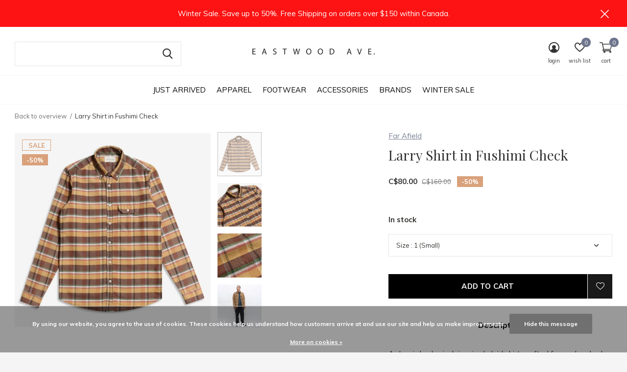

--- FILE ---
content_type: text/html;charset=utf-8
request_url: https://www.eastwoodave.com/copy-of-larry-shirt-in-fuji-check.html
body_size: 10403
content:
<!doctype html>
<html class="new no-usp full-width crashfix" lang="us" dir="ltr">
	<head>
        <meta charset="utf-8"/>
<!-- [START] 'blocks/head.rain' -->
<!--

  (c) 2008-2026 Lightspeed Netherlands B.V.
  http://www.lightspeedhq.com
  Generated: 23-01-2026 @ 04:00:16

-->
<link rel="canonical" href="https://www.eastwoodave.com/copy-of-larry-shirt-in-fuji-check.html"/>
<link rel="alternate" href="https://www.eastwoodave.com/index.rss" type="application/rss+xml" title="New products"/>
<link href="https://cdn.shoplightspeed.com/assets/cookielaw.css?2025-02-20" rel="stylesheet" type="text/css"/>
<meta name="robots" content="noodp,noydir"/>
<meta name="google-site-verification" content="google-site-verification=CNs0t4m9phdppmQY6eBroeZpXu9ki4pE74ptmrd0AZk"/>
<meta property="og:url" content="https://www.eastwoodave.com/copy-of-larry-shirt-in-fuji-check.html?source=facebook"/>
<meta property="og:site_name" content="Eastwood Ave. Menswear"/>
<meta property="og:title" content="Larry Shirt in Fushimi Check"/>
<meta property="og:description" content="A classic lumberjack-inspired plaid shirt, crafted from a brushed and pre-washed, incredibly soft BCI cotton. Featuring a 2″ button down collar, button down f"/>
<meta property="og:image" content="https://cdn.shoplightspeed.com/shops/634109/files/48867231/far-afield-larry-shirt-in-fushimi-check.jpg"/>
<!--[if lt IE 9]>
<script src="https://cdn.shoplightspeed.com/assets/html5shiv.js?2025-02-20"></script>
<![endif]-->
<!-- [END] 'blocks/head.rain' -->
		<meta charset="utf-8">
		<meta http-equiv="x-ua-compatible" content="ie=edge">
		<title>Larry Shirt in Fushimi Check - Eastwood Ave. Menswear</title>
		<meta name="description" content="A classic lumberjack-inspired plaid shirt, crafted from a brushed and pre-washed, incredibly soft BCI cotton. Featuring a 2″ button down collar, button down f">
		<meta name="keywords" content="Far, Afield, Larry, Shirt, in, Fushimi, Check, Eastwood Ave. Eastwood Ave. Menswear, Menswear, Contemporary Clothing, Men&#039;s Clothing, Clothes Store, Casual Clothing, Prince Edward Island Clothing, European Clothing, C.P. Company, Colorful Standard, S">
		<meta name="theme-color" content="#ffffff">
		<meta name="MobileOptimized" content="320">
		<meta name="HandheldFriendly" content="true">
		<meta name="viewport" content="width=device-width,initial-scale=1,maximum-scale=1,viewport-fit=cover,target-densitydpi=device-dpi,shrink-to-fit=no">
		<meta name="author" content="https://www.dmws.nl">
		<link rel="preload" as="style" href="https://cdn.shoplightspeed.com/assets/gui-2-0.css?2025-02-20">
		<link rel="preload" as="style" href="https://cdn.shoplightspeed.com/assets/gui-responsive-2-0.css?2025-02-20">
		<link rel="preload" href="https://fonts.googleapis.com/css?family=Muli:100,300,400,500,600,700,800,900%7CPlayfair%20Display:100,300,400,500,600,700,800,900" as="style">
		<link rel="preload" as="style" href="https://cdn.shoplightspeed.com/shops/634109/themes/10598/assets/fixed.css?2025122513061120210105151216">
    <link rel="preload" as="style" href="https://cdn.shoplightspeed.com/shops/634109/themes/10598/assets/screen.css?2025122513061120210105151216">
		<link rel="preload" as="style" href="https://cdn.shoplightspeed.com/shops/634109/themes/10598/assets/custom.css?2025122513061120210105151216">
		<link rel="preload" as="font" href="https://cdn.shoplightspeed.com/shops/634109/themes/10598/assets/icomoon.woff2?2025122513061120210105151216">
		<link rel="preload" as="script" href="https://cdn.shoplightspeed.com/assets/jquery-1-9-1.js?2025-02-20">
		<link rel="preload" as="script" href="https://cdn.shoplightspeed.com/assets/jquery-ui-1-10-1.js?2025-02-20">
		<link rel="preload" as="script" href="https://cdn.shoplightspeed.com/shops/634109/themes/10598/assets/scripts.js?2025122513061120210105151216">
		<link rel="preload" as="script" href="https://cdn.shoplightspeed.com/shops/634109/themes/10598/assets/custom.js?2025122513061120210105151216">
    <link rel="preload" as="script" href="https://cdn.shoplightspeed.com/assets/gui.js?2025-02-20">
		<link href="https://fonts.googleapis.com/css?family=Muli:100,300,400,500,600,700,800,900%7CPlayfair%20Display:100,300,400,500,600,700,800,900" rel="stylesheet" type="text/css">
		<link rel="stylesheet" media="screen" href="https://cdn.shoplightspeed.com/assets/gui-2-0.css?2025-02-20">
		<link rel="stylesheet" media="screen" href="https://cdn.shoplightspeed.com/assets/gui-responsive-2-0.css?2025-02-20">
    <link rel="stylesheet" media="screen" href="https://cdn.shoplightspeed.com/shops/634109/themes/10598/assets/fixed.css?2025122513061120210105151216">
		<link rel="stylesheet" media="screen" href="https://cdn.shoplightspeed.com/shops/634109/themes/10598/assets/screen.css?2025122513061120210105151216">
		<link rel="stylesheet" media="screen" href="https://cdn.shoplightspeed.com/shops/634109/themes/10598/assets/custom.css?2025122513061120210105151216">
		<link rel="icon" type="image/x-icon" href="https://cdn.shoplightspeed.com/shops/634109/themes/10598/assets/favicon.png?2025122513061120210105151216">
		<link rel="apple-touch-icon" href="https://cdn.shoplightspeed.com/shops/634109/themes/10598/assets/apple-touch-icon.png?2025122513061120210105151216">
		<link rel="mask-icon" href="https://cdn.shoplightspeed.com/shops/634109/themes/10598/assets/safari-pinned-tab.svg?2025122513061120210105151216" color="#000000">
		<link rel="manifest" href="https://cdn.shoplightspeed.com/shops/634109/themes/10598/assets/manifest.json?2025122513061120210105151216">
		<link rel="preconnect" href="https://ajax.googleapis.com">
		<link rel="preconnect" href="//cdn.webshopapp.com/">
		<link rel="preconnect" href="https://fonts.googleapis.com">
		<link rel="preconnect" href="https://fonts.gstatic.com" crossorigin>
		<link rel="dns-prefetch" href="https://ajax.googleapis.com">
		<link rel="dns-prefetch" href="//cdn.webshopapp.com/">	
		<link rel="dns-prefetch" href="https://fonts.googleapis.com">
		<link rel="dns-prefetch" href="https://fonts.gstatic.com" crossorigin>
    <script src="https://cdn.shoplightspeed.com/assets/jquery-1-9-1.js?2025-02-20"></script>
    <script src="https://cdn.shoplightspeed.com/assets/jquery-ui-1-10-1.js?2025-02-20"></script>
		<meta name="msapplication-config" content="https://cdn.shoplightspeed.com/shops/634109/themes/10598/assets/browserconfig.xml?2025122513061120210105151216">
<meta property="og:title" content="Larry Shirt in Fushimi Check">
<meta property="og:type" content="website"> 
<meta property="og:description" content="A classic lumberjack-inspired plaid shirt, crafted from a brushed and pre-washed, incredibly soft BCI cotton. Featuring a 2″ button down collar, button down f">
<meta property="og:site_name" content="Eastwood Ave. Menswear">
<meta property="og:url" content="https://www.eastwoodave.com/">
<meta property="og:image" content="https://cdn.shoplightspeed.com/shops/634109/files/48867231/300x250x2/far-afield-larry-shirt-in-fushimi-check.jpg">
<meta itemprop="price" content="80.00"><meta itemprop="priceCurrency" content="CAD">
<meta name="twitter:title" content="Larry Shirt in Fushimi Check">
<meta name="twitter:description" content="A classic lumberjack-inspired plaid shirt, crafted from a brushed and pre-washed, incredibly soft BCI cotton. Featuring a 2″ button down collar, button down f">
<meta name="twitter:site" content="Eastwood Ave. Menswear">
<meta name="twitter:card" content="https://cdn.shoplightspeed.com/shops/634109/themes/10598/assets/logo.png?2025122513061120210105151216">
<meta name="twitter:image" content="https://cdn.shoplightspeed.com/shops/634109/themes/10598/v/1105717/assets/banner-grid-banner-1-image.jpg?20250908181746">
<script type="application/ld+json">
  [
        {
      "@context": "http://schema.org",
      "@type": "Product", 
      "name": "Far Afield Larry Shirt in Fushimi Check",
      "url": "https://www.eastwoodave.com/copy-of-larry-shirt-in-fuji-check.html",
      "brand": "Far Afield",      "description": "A classic lumberjack-inspired plaid shirt, crafted from a brushed and pre-washed, incredibly soft BCI cotton. Featuring a 2″ button down collar, button down f",      "image": "https://cdn.shoplightspeed.com/shops/634109/files/48867231/300x250x2/far-afield-larry-shirt-in-fushimi-check.jpg",                  "sku": "5056512821232",      "offers": {
        "@type": "Offer",
        "price": "80.00",        "url": "https://www.eastwoodave.com/copy-of-larry-shirt-in-fuji-check.html",
        "priceValidUntil": "2027-01-23",
        "priceCurrency": "CAD",
          "availability": "https://schema.org/InStock",
          "inventoryLevel": "1"
              }
          },
        {
      "@context": "http://schema.org/",
      "@type": "Organization",
      "url": "https://www.eastwoodave.com/",
      "name": "Eastwood Ave. Menswear",
      "legalName": "Eastwood Ave. Menswear",
      "description": "A classic lumberjack-inspired plaid shirt, crafted from a brushed and pre-washed, incredibly soft BCI cotton. Featuring a 2″ button down collar, button down f",
      "logo": "https://cdn.shoplightspeed.com/shops/634109/themes/10598/assets/logo.png?2025122513061120210105151216",
      "image": "https://cdn.shoplightspeed.com/shops/634109/themes/10598/v/1105717/assets/banner-grid-banner-1-image.jpg?20250908181746",
      "contactPoint": {
        "@type": "ContactPoint",
        "contactType": "Customer service",
        "telephone": "(902) 629 1260"
      },
      "address": {
        "@type": "PostalAddress",
        "streetAddress": "58 Queen Street",
        "addressLocality": "",
        "postalCode": "Charlottetown, PEI, C1A 4A6 (902) 629-1260",
        "addressCountry": "US"
      }
    },
    { 
      "@context": "http://schema.org", 
      "@type": "WebSite", 
      "url": "https://www.eastwoodave.com/", 
      "name": "Eastwood Ave. Menswear",
      "description": "A classic lumberjack-inspired plaid shirt, crafted from a brushed and pre-washed, incredibly soft BCI cotton. Featuring a 2″ button down collar, button down f",
      "author": [
        {
          "@type": "Organization",
          "url": "https://www.dmws.nl/",
          "name": "DMWS B.V.",
          "address": {
            "@type": "PostalAddress",
            "streetAddress": "Klokgebouw 195 (Strijp-S)",
            "addressLocality": "Eindhoven",
            "addressRegion": "NB",
            "postalCode": "5617 AB",
            "addressCountry": "NL"
          }
        }
      ]
    }
  ]
</script>
<ul class="hidden-data hidden"><li>634109</li><li>10598</li><li>nee</li><li>us</li><li>live</li><li>info//eastwoodave/com</li><li>https://www.eastwoodave.com/</li></ul>	</head>
	<body>
  	    <div id="root"><header id="top" class=" static"><p id="logo" class="text-center"><a href="https://www.eastwoodave.com/" accesskey="h"><img src="https://cdn.shoplightspeed.com/shops/634109/themes/10598/assets/logo.png?2025122513061120210105151216" alt="Eastwood Ave. Menswear"></a></p><nav id="skip"><ul><li><a href="#nav" accesskey="n">Ga naar navigatie (n)</a></li><li><a href="#content" accesskey="c">Ga naar inhoud (c)</a></li><li><a href="#footer" accesskey="f">Ga naar footer (f)</a></li></ul></nav><nav id="nav" aria-label="Choose a category"  class="align-center"><ul><li class="menu-uppercase"><a  href="https://www.eastwoodave.com/just-arrived/">Just Arrived</a></li><li class="menu-uppercase"><a  href="https://www.eastwoodave.com/apparel/">Apparel</a><ul><li><a href="https://www.eastwoodave.com/apparel/tops/">Tops</a><ul><li><a href="https://www.eastwoodave.com/apparel/tops/shirts/">Shirts</a></li><li><a href="https://www.eastwoodave.com/apparel/tops/polo-shirts/">Polo Shirts</a></li><li><a href="https://www.eastwoodave.com/apparel/tops/sweatshirts/">Sweatshirts</a></li><li><a href="https://www.eastwoodave.com/apparel/tops/knitwear-3210812/">Knitwear</a></li><li><a href="https://www.eastwoodave.com/apparel/tops/hoodies/">Hoodies</a></li><li><a href="https://www.eastwoodave.com/apparel/tops/jackets/">Jackets</a></li><li><a href="https://www.eastwoodave.com/apparel/tops/fleeces/">Fleeces</a></li><li><a href="https://www.eastwoodave.com/apparel/tops/t-shirts/">T-Shirts</a></li><li><a href="https://www.eastwoodave.com/apparel/tops/vest-gilets/">Vest/Gilets</a></li></ul></li><li><a href="https://www.eastwoodave.com/apparel/bottoms/">Bottoms</a><ul><li><a href="https://www.eastwoodave.com/apparel/bottoms/shorts/">Shorts</a></li><li><a href="https://www.eastwoodave.com/apparel/bottoms/pants/">Pants</a></li><li><a href="https://www.eastwoodave.com/apparel/bottoms/denim/">Denim</a></li></ul></li></ul></li><li class="menu-uppercase"><a  href="https://www.eastwoodave.com/footwear/">Footwear</a><ul><li><a href="https://www.eastwoodave.com/footwear/boots/">Boots</a></li><li><a href="https://www.eastwoodave.com/footwear/shoes/">Shoes</a></li><li><a href="https://www.eastwoodave.com/footwear/sneakers/">Sneakers</a></li></ul></li><li class="menu-uppercase"><a  href="https://www.eastwoodave.com/accessories/">Accessories</a><ul><li><a href="https://www.eastwoodave.com/accessories/apothecary/">Apothecary</a></li><li><a href="https://www.eastwoodave.com/accessories/bags/">Bags</a></li><li><a href="https://www.eastwoodave.com/accessories/gloves/">Gloves</a></li><li><a href="https://www.eastwoodave.com/accessories/hair-care/">Hair Care</a></li><li><a href="https://www.eastwoodave.com/accessories/headwear/">Headwear</a></li><li><a href="https://www.eastwoodave.com/accessories/laptop-sleeves/">Laptop Sleeves</a></li><li><a href="https://www.eastwoodave.com/accessories/skin-care/">Skin Care</a></li><li><a href="https://www.eastwoodave.com/accessories/socks/">Socks</a></li><li><a href="https://www.eastwoodave.com/accessories/scarfs/">Scarfs</a></li></ul></li><li class="menu-uppercase"><a  href="https://www.eastwoodave.com/brands/">Brands</a><ul><li><a href="https://www.eastwoodave.com/brands/anonymous-ism/">Anonymous Ism</a></li><li><a href="https://www.eastwoodave.com/brands/armor-lux/">Armor-Lux</a></li><li><a href="https://www.eastwoodave.com/brands/bather/">Bather</a></li><li><a href="https://www.eastwoodave.com/brands/clarks-originals/">Clarks Originals</a></li><li><a href="https://www.eastwoodave.com/brands/colorful-standard/">Colorful Standard</a></li><li><a href="https://www.eastwoodave.com/brands/far-afield/">Far Afield</a></li><li><a href="https://www.eastwoodave.com/brands/foret/">Forét</a></li><li><a href="https://www.eastwoodave.com/brands/fred-perry/">Fred Perry</a></li><li><a href="https://www.eastwoodave.com/brands/gramicci/">Gramicci</a></li><li><a href="https://www.eastwoodave.com/brands/harley-of-scotland/">Harley of Scotland</a></li><li class="strong"><a href="https://www.eastwoodave.com/brands/">View all Brands</a></li></ul></li><li class="menu-uppercase"><a  href="https://www.eastwoodave.com/winter-sale/">Winter Sale</a></li></ul><ul><li class="search"><a href="./"><i class="icon-zoom2"></i><span>search</span></a></li><li class="login"><a href=""><i class="icon-user-circle"></i><span>login</span></a></li><li class="fav"><a class="open-login"><i class="icon-heart-strong"></i><span>wish list</span><span class="no items" data-wishlist-items>0</span></a></li><li class="cart"><a href="https://www.eastwoodave.com/cart/"><i class="icon-cart2"></i><span>cart</span><span class="no">0</span></a></li></ul></nav><p class="announcement">
      Winter Sale. Save up to 50%. Free Shipping on orders over $150 within Canada.  
      <a class="close" href="./"></a></p><script>
          const getCookieValue = (name) => (
            document.cookie.match('(^|;)\\s*' + name + '\\s*=\\s*([^;]+)')?.pop() || ''
          )
          if (getCookieValue('has-bar') === 'no') {
            document.documentElement.classList.remove('has-bar');
            document.documentElement.classList.add('closed-bar');
          } else {
            document.documentElement.classList.remove('closed-bar');
            document.documentElement.classList.add('has-bar');
          }
      </script><form action="https://www.eastwoodave.com/search/" method="get" id="formSearch" data-search-type="desktop"><p><label for="q">Search...</label><input id="q" name="q" type="search" value="" autocomplete="off" required data-input="desktop"><button type="submit">Search</button></p><div class="search-autocomplete" data-search-type="desktop"><ul class="list-cart small m20"></ul><h2>Suggestions</h2><ul class="list-box"><li><a href="https://www.eastwoodave.com/tags/polo-shirt/">Polo Shirt</a></li></ul></div></form><div class="module-product-bar"><figure><img src="https://dummyimage.com/45x45/fff.png/fff" data-src="https://cdn.shoplightspeed.com/shops/634109/files/48867231/90x90x2/larry-shirt-in-fushimi-check.jpg" alt="Larry Shirt in Fushimi Check" width="45" height="45"></figure><h3>Far Afield Larry Shirt in Fushimi Check</h3><p class="price">
      C$80.00
      <span>C$160.00</span></p><p class="link-btn"><a href="https://www.eastwoodave.com/cart/add/87373002/">Add to cart</a></p></div></header><main id="content"><nav class="nav-breadcrumbs desktop-only"><ul><li><a href="https://www.eastwoodave.com/">Back to overview</a></li><li>Larry Shirt in Fushimi Check</li></ul></nav><article class="module-product"><ul class="list-slider"><li ><a data-fancybox-group="gallery" href="https://cdn.shoplightspeed.com/shops/634109/files/48867231/image.jpg"><img src="https://cdn.shoplightspeed.com/shops/634109/files/48867231/660x660x2/far-afield-larry-shirt-in-fushimi-check.jpg" alt="Larry Shirt in Fushimi Check" width="660" height="660"></a><ul class="label"><li class="overlay-c">Sale</li><li class="overlay-c fill">-50%</li></ul></li><li ><a data-fancybox-group="gallery" href="https://cdn.shoplightspeed.com/shops/634109/files/48867232/image.jpg"><img src="https://cdn.shoplightspeed.com/shops/634109/files/48867232/660x660x2/far-afield-larry-shirt-in-fushimi-check.jpg" alt="Larry Shirt in Fushimi Check" width="660" height="660"></a></li><li ><a data-fancybox-group="gallery" href="https://cdn.shoplightspeed.com/shops/634109/files/48867236/image.jpg"><img src="https://cdn.shoplightspeed.com/shops/634109/files/48867236/660x660x2/far-afield-larry-shirt-in-fushimi-check.jpg" alt="Larry Shirt in Fushimi Check" width="660" height="660"></a></li><li ><a data-fancybox-group="gallery" href="https://cdn.shoplightspeed.com/shops/634109/files/48867233/image.jpg"><img src="https://cdn.shoplightspeed.com/shops/634109/files/48867233/660x660x2/far-afield-larry-shirt-in-fushimi-check.jpg" alt="Larry Shirt in Fushimi Check" width="660" height="660"></a></li></ul><div><header><p><a href="https://www.eastwoodave.com/brands/far-afield/">Far Afield</a></p><h1>Larry Shirt in Fushimi Check</h1></header><form action="https://www.eastwoodave.com/cart/add/87373002/" id="product_configure_form" method="post" class="form-product" data-url="https://www.eastwoodave.com/cart/add/87373002/"><div class="fieldset"><p class="price">
          C$80.00
          <span class="old">C$160.00</span><span class="label">-50%</span></p><ul class="list-plain"></ul><p><span class="strong">
                        In stock                                  </span></p><p><label for="custom-variant-selection" class="hidden">Make a choice</label><select id="custom-variant-selection" name="fpm" data-link="Show size chart" data-href="./" onchange="location = this.value;"><option value="https://www.eastwoodave.com/copy-of-larry-shirt-in-fuji-check.html?id=87373002" selected >Size : 1 (Small)</option><option value="https://www.eastwoodave.com/copy-of-larry-shirt-in-fuji-check.html?id=87373003"  disabled>Size : 2 (Medium)</option><option value="https://www.eastwoodave.com/copy-of-larry-shirt-in-fuji-check.html?id=87373004"  disabled>Size : 3 (Large)</option><option value="https://www.eastwoodave.com/copy-of-larry-shirt-in-fuji-check.html?id=87373005"  disabled>Size : 4 (X Large)</option></select></p><input type="hidden" name="bundle_id" id="product_configure_bundle_id" value=""><div class="product-configure"><div class="product-configure-options" aria-label="Select an option of the product. This will reload the page to show the new option." role="region"><div class="product-configure-options-option"><label for="product_configure_option_size">Size: <em aria-hidden="true">*</em></label><select name="matrix[size]" id="product_configure_option_size" onchange="document.getElementById('product_configure_form').action = 'https://www.eastwoodave.com/product/matrix/53093225/'; document.getElementById('product_configure_form').submit();" aria-required="true"><option value="1+%28Small%29" selected="selected">1 (Small)</option><option value="2+%28Medium%29">2 (Medium)</option><option value="3+%28Large%29">3 (Large)</option><option value="4+%28X+Large%29">4 (X Large)</option></select><div class="product-configure-clear"></div></div></div><input type="hidden" name="matrix_non_exists" value=""></div></div><p class="submit m15"><button class="add-to-cart-button" type="submit">Add to cart</button><a href="javascript:;" class="open-login"><i class="icon-heart-outline"></i><span>Login for wishlist</span></a></p><div class="tabs-a m55"><nav><ul><li><a href="./">Description</a></li></ul></nav><div><div><p>A classic lumberjack-inspired plaid shirt, crafted from a brushed and pre-washed, incredibly soft BCI cotton. Featuring a 2″ button down collar, button down flap pocket, locker loop on reverse, curved hem, and mother of pearl buttons.</p></div></div></div></form></div></article><div class="cols-d m70 product-content"><article><h5 class="s28 m10">Product description</h5><ul><li>100% Yarn Dyed Brushed BCI Cotton</li><li>Regular fit, true to size</li><li>Button down collar</li><li>Seven button placket</li><li>Buttoned, pattern-matched chest pocket</li><li>Locker loop on reverse</li><li>Curved hem</li><li>Mother of pearl buttons</li><li>Made in Sri Lanka</li></ul><table><tbody><tr><td width="89"><p>Size</p></td><td width="89"><p>UK/US</p></td><td width="89"><p>EU</p></td><td width="89"><p>Chest (In)</p></td><td width="89"><p>Chest (cm)</p></td></tr><tr><td width="89"><p>1 (Small)</p></td><td width="89"><p>36</p></td><td width="89"><p>46</p></td><td width="89"><p>36-38</p></td><td width="89"><p>90-96</p></td></tr><tr><td width="89"><p>2 (Medium)</p></td><td width="89"><p>38</p></td><td width="89"><p>48</p></td><td width="89"><p>39-40</p></td><td width="89"><p>97-103</p></td></tr><tr><td width="89"><p>3 (Large)</p></td><td width="89"><p>40</p></td><td width="89"><p>50</p></td><td width="89"><p>41-43</p></td><td width="89"><p>104-109</p></td></tr><tr><td width="89"><p>4 (X Large)</p></td><td width="89"><p>42</p></td><td width="89"><p>52</p></td><td width="89"><p>44-45</p></td><td width="89"><p>110-115</p></td></tr></tbody></table></article></div><article><header class="heading-mobile text-left"><h5 class="s28 m10">Recent articles</h5></header><ul class="list-collection compact"><li class="single no-ajax text-left"><div class="img"><figure><img src="https://cdn.shoplightspeed.com/shops/634109/files/48867231/660x660x2/larry-shirt-in-fushimi-check.jpg" alt="Larry Shirt in Fushimi Check" width="310" height="430"></figure><form class="desktop-only" action="https://www.eastwoodave.com/copy-of-larry-shirt-in-fuji-check.html" method="post"><p><button class="w100" type="submit">View product</button></p></form></div><p>Far Afield</p><h2><a href="https://www.eastwoodave.com/copy-of-larry-shirt-in-fuji-check.html">Larry Shirt in Fushimi Check</a></h2><p class="price">C$80.00<span>C$160.00</span></p></li></ul></article></main><aside id="cart"><h5>Cart</h5><p>
    You have no items in your shopping cart...
  </p><p class="submit"><span class="strong"><span>Total incl. tax</span> C$0.00</span><a href="https://www.eastwoodave.com/cart/">Checkout</a></p></aside><form action="https://www.eastwoodave.com/account/loginPost/" method="post" id="login"><h5>Login</h5><p><label for="lc">Email address</label><input type="email" id="lc" name="email" autocomplete='email' placeholder="Email address" required></p><p><label for="ld">Password</label><input type="password" id="ld" name="password" autocomplete='current-password' placeholder="Password" required><a href="https://www.eastwoodave.com/account/password/">Forgot your password?</a></p><p><button class="side-login-button" type="submit">Login</button></p><footer><ul class="list-checks"><li>All your orders and returns in one place</li><li>The ordering process is even faster</li><li>Your shopping cart stored, always and everywhere</li></ul><p class="link-btn"><a class="" href="https://www.eastwoodave.com/account/register/">Create an account</a></p></footer><input type="hidden" name="key" value="261e4ebe8606c2498af632c2513fea92" /><input type="hidden" name="type" value="login" /></form><p id="compare-btn" ><a class="open-compare"><i class="icon-compare"></i><span>compare</span><span class="compare-items" data-compare-items>0</span></a></p><aside id="compare"><h5>Compare products</h5><ul class="list-cart compare-products"></ul><p class="submit"><span>You can compare a maximum of 5 products</span><a href="https://www.eastwoodave.com/compare/">Start comparison</a></p></aside><footer id="footer"><nav><div><h3>Customer service</h3><ul><li><a href="https://www.eastwoodave.com/service/about/">Our Story</a></li><li><a href="https://www.eastwoodave.com/service/general-terms-conditions/">General Terms and Conditions</a></li><li><a href="https://www.eastwoodave.com/service/privacy-policy/">Privacy Policy</a></li><li><a href="https://www.eastwoodave.com/service/shipping-returns/">Shipping &amp; returns</a></li><li><a href="https://www.eastwoodave.com/service/">FAQ</a></li><li><a href="https://www.eastwoodave.com/service/contact-us/">Contact Us</a></li></ul></div><div><h3>My account</h3><ul><li><a href="https://www.eastwoodave.com/account/" title="Register">Register</a></li><li><a href="https://www.eastwoodave.com/account/orders/" title="My orders">My orders</a></li><li><a href="https://www.eastwoodave.com/account/wishlist/" title="My wishlist">My wishlist</a></li></ul></div><div><h3>Categories</h3><ul><li><a href="https://www.eastwoodave.com/just-arrived/">Just Arrived</a></li><li><a href="https://www.eastwoodave.com/apparel/">Apparel</a></li><li><a href="https://www.eastwoodave.com/footwear/">Footwear</a></li><li><a href="https://www.eastwoodave.com/accessories/">Accessories</a></li><li><a href="https://www.eastwoodave.com/brands/">Brands</a></li><li><a href="https://www.eastwoodave.com/winter-sale/">Winter Sale</a></li></ul></div><div><h3>About us</h3><ul class="contact-footer m10"><li><span class="strong">Eastwood Ave. Menswear</span></li><li>58 Queen Street</li><li>Charlottetown, PEI, C1A 4A6 (902) 629-1260</li><li></li></ul><ul class="contact-footer m10"></ul></div><div class="double"><ul class="link-btn"><li><a href="tel:(902) 629 1260" class="a">Call us</a></li><li><a href="/cdn-cgi/l/email-protection#1b72757d745b7e7a686f6c74747f7a6d7e35787476" class="a">Email us</a></li></ul><ul class="list-social"><li><a rel="external" href="https://www.facebook.com/eastwoodavemenswear/"><i class="icon-facebook"></i><span>Facebook</span></a></li><li><a rel="external" href="https://www.instagram.com/eastwood.ave/"><i class="icon-instagram"></i><span>Instagram</span></a></li></ul></div><figure><img data-src="https://cdn.shoplightspeed.com/shops/634109/themes/10598/v/17239/assets/logo-upload-footer.png?20200506153011" alt="Eastwood Ave. Menswear" width="180" height="40"></figure></nav><ul class="list-payments dmws-payments"><li><img data-src="https://cdn.shoplightspeed.com/shops/634109/themes/10598/assets/z-creditcard.png?2025122513061120210105151216" alt="creditcard" width="45" height="21"></li></ul><p class="copyright dmws-copyright">© Copyright <span class="date">2019</span> - Theme By <a href="https://dmws.nl/themes/" target="_blank" rel="noopener">DMWS</a> x <a href="https://plus.dmws.nl/" title="Upgrade your theme with Plus+ for Lightspeed" target="_blank" rel="noopener">Plus+</a></p></footer><script data-cfasync="false" src="/cdn-cgi/scripts/5c5dd728/cloudflare-static/email-decode.min.js"></script><script>
  var mobilemenuOpenSubsOnly = '';
       var instaUser = false;
   var test = 'test';
  var ajaxTranslations = {"Add to cart":"Add to cart","Wishlist":"Wish List","Add to wishlist":"Add to wishlist","Compare":"Compare","Add to compare":"Add to compare","Brands":"Brands","Discount":"Discount","Delete":"Delete","Total excl. VAT":"Total excl. tax","Shipping costs":"Shipping costs","Total incl. VAT":"Total incl. tax","Read more":"Read more","Read less":"Read less","No products found":"No products found","View all results":"View all results","":""};
  var categories_shop = {"1988059":{"id":1988059,"parent":0,"path":["1988059"],"depth":1,"image":0,"type":"category","url":"just-arrived","title":"Just Arrived","description":"","count":327},"1897733":{"id":1897733,"parent":0,"path":["1897733"],"depth":1,"image":0,"type":"category","url":"apparel","title":"Apparel","description":"","count":2380,"subs":{"2073974":{"id":2073974,"parent":1897733,"path":["2073974","1897733"],"depth":2,"image":0,"type":"category","url":"apparel\/tops","title":"Tops","description":"","count":1956,"subs":{"2073875":{"id":2073875,"parent":2073974,"path":["2073875","2073974","1897733"],"depth":3,"image":0,"type":"category","url":"apparel\/tops\/shirts","title":"Shirts","description":"","count":411},"2073876":{"id":2073876,"parent":2073974,"path":["2073876","2073974","1897733"],"depth":3,"image":0,"type":"category","url":"apparel\/tops\/polo-shirts","title":"Polo Shirts","description":"","count":210},"1899244":{"id":1899244,"parent":2073974,"path":["1899244","2073974","1897733"],"depth":3,"image":0,"type":"category","url":"apparel\/tops\/sweatshirts","title":"Sweatshirts","description":"","count":192},"3210812":{"id":3210812,"parent":2073974,"path":["3210812","2073974","1897733"],"depth":3,"image":0,"type":"category","url":"apparel\/tops\/knitwear-3210812","title":"Knitwear","description":"","count":236},"1903729":{"id":1903729,"parent":2073974,"path":["1903729","2073974","1897733"],"depth":3,"image":0,"type":"category","url":"apparel\/tops\/hoodies","title":"Hoodies","description":"","count":45},"1899246":{"id":1899246,"parent":2073974,"path":["1899246","2073974","1897733"],"depth":3,"image":0,"type":"category","url":"apparel\/tops\/jackets","title":"Jackets","description":"","count":235},"2517860":{"id":2517860,"parent":2073974,"path":["2517860","2073974","1897733"],"depth":3,"image":0,"type":"category","url":"apparel\/tops\/fleeces","title":"Fleeces","description":"","count":54},"2073877":{"id":2073877,"parent":2073974,"path":["2073877","2073974","1897733"],"depth":3,"image":0,"type":"category","url":"apparel\/tops\/t-shirts","title":"T-Shirts","description":"","count":437},"3279262":{"id":3279262,"parent":2073974,"path":["3279262","2073974","1897733"],"depth":3,"image":0,"type":"category","url":"apparel\/tops\/vest-gilets","title":"Vest\/Gilets","description":"","count":35}}},"2073975":{"id":2073975,"parent":1897733,"path":["2073975","1897733"],"depth":2,"image":0,"type":"category","url":"apparel\/bottoms","title":"Bottoms","description":"","count":396,"subs":{"1899245":{"id":1899245,"parent":2073975,"path":["1899245","2073975","1897733"],"depth":3,"image":0,"type":"category","url":"apparel\/bottoms\/shorts","title":"Shorts","description":"","count":141},"1899248":{"id":1899248,"parent":2073975,"path":["1899248","2073975","1897733"],"depth":3,"image":0,"type":"category","url":"apparel\/bottoms\/pants","title":"Pants","description":"","count":206},"1899247":{"id":1899247,"parent":2073975,"path":["1899247","2073975","1897733"],"depth":3,"image":0,"type":"category","url":"apparel\/bottoms\/denim","title":"Denim","description":"","count":74}}}}},"1899256":{"id":1899256,"parent":0,"path":["1899256"],"depth":1,"image":0,"type":"category","url":"footwear","title":"Footwear","description":"","count":169,"subs":{"3751713":{"id":3751713,"parent":1899256,"path":["3751713","1899256"],"depth":2,"image":0,"type":"category","url":"footwear\/boots","title":"Boots","description":"","count":28},"3506512":{"id":3506512,"parent":1899256,"path":["3506512","1899256"],"depth":2,"image":0,"type":"category","url":"footwear\/shoes","title":"Shoes","description":"","count":30},"1899258":{"id":1899258,"parent":1899256,"path":["1899258","1899256"],"depth":2,"image":0,"type":"category","url":"footwear\/sneakers","title":"Sneakers","description":"","count":106}}},"1899257":{"id":1899257,"parent":0,"path":["1899257"],"depth":1,"image":0,"type":"category","url":"accessories","title":"Accessories","description":"","count":305,"subs":{"4002882":{"id":4002882,"parent":1899257,"path":["4002882","1899257"],"depth":2,"image":0,"type":"category","url":"accessories\/apothecary","title":"Apothecary","description":"","count":6},"2469006":{"id":2469006,"parent":1899257,"path":["2469006","1899257"],"depth":2,"image":0,"type":"category","url":"accessories\/bags","title":"Bags","description":"","count":12},"2432502":{"id":2432502,"parent":1899257,"path":["2432502","1899257"],"depth":2,"image":0,"type":"category","url":"accessories\/gloves","title":"Gloves","description":"","count":21},"1908140":{"id":1908140,"parent":1899257,"path":["1908140","1899257"],"depth":2,"image":0,"type":"category","url":"accessories\/hair-care","title":"Hair Care","description":"","count":4},"2365977":{"id":2365977,"parent":1899257,"path":["2365977","1899257"],"depth":2,"image":0,"type":"category","url":"accessories\/headwear","title":"Headwear","description":"","count":82},"2469005":{"id":2469005,"parent":1899257,"path":["2469005","1899257"],"depth":2,"image":0,"type":"category","url":"accessories\/laptop-sleeves","title":"Laptop Sleeves","description":"","count":9},"1908139":{"id":1908139,"parent":1899257,"path":["1908139","1899257"],"depth":2,"image":0,"type":"category","url":"accessories\/skin-care","title":"Skin Care","description":"","count":10},"1904125":{"id":1904125,"parent":1899257,"path":["1904125","1899257"],"depth":2,"image":0,"type":"category","url":"accessories\/socks","title":"Socks","description":"","count":126},"3228273":{"id":3228273,"parent":1899257,"path":["3228273","1899257"],"depth":2,"image":0,"type":"category","url":"accessories\/scarfs","title":"Scarfs","description":"","count":16}}},"1990847":{"id":1990847,"parent":0,"path":["1990847"],"depth":1,"image":0,"type":"text","url":"brands","title":"Brands","description":"","count":78,"subs":{"3865873":{"id":3865873,"parent":1990847,"path":["3865873","1990847"],"depth":2,"image":0,"type":"category","url":"brands\/anonymous-ism","title":"Anonymous Ism","description":"","count":0},"2077682":{"id":2077682,"parent":1990847,"path":["2077682","1990847"],"depth":2,"image":0,"type":"category","url":"brands\/armor-lux","title":"Armor-Lux","description":"","count":0},"4773512":{"id":4773512,"parent":1990847,"path":["4773512","1990847"],"depth":2,"image":0,"type":"category","url":"brands\/bather","title":"Bather","description":"","count":0},"4744163":{"id":4744163,"parent":1990847,"path":["4744163","1990847"],"depth":2,"image":0,"type":"category","url":"brands\/clarks-originals","title":"Clarks Originals","description":"","count":0},"2077695":{"id":2077695,"parent":1990847,"path":["2077695","1990847"],"depth":2,"image":0,"type":"category","url":"brands\/colorful-standard","title":"Colorful Standard","description":"We love colors and we love simplicity.\r\n\r\nThere is nothing better than a perfect-fitting T-shirt or Hoodie, long lasting, and developed from the highest quality organic cotton.\r\n\r\nWe also don\u2019t care much for seasons or trends. We are more into timeless cl","count":0},"2332252":{"id":2332252,"parent":1990847,"path":["2332252","1990847"],"depth":2,"image":0,"type":"category","url":"brands\/far-afield","title":"Far Afield","description":"","count":0},"4093782":{"id":4093782,"parent":1990847,"path":["4093782","1990847"],"depth":2,"image":0,"type":"category","url":"brands\/foret","title":"Fore\u0301t","description":"","count":0},"2077683":{"id":2077683,"parent":1990847,"path":["2077683","1990847"],"depth":2,"image":0,"type":"category","url":"brands\/fred-perry","title":"Fred Perry","description":"","count":0},"2077702":{"id":2077702,"parent":1990847,"path":["2077702","1990847"],"depth":2,"image":0,"type":"category","url":"brands\/gramicci","title":"Gramicci","description":"","count":22},"3206352":{"id":3206352,"parent":1990847,"path":["3206352","1990847"],"depth":2,"image":0,"type":"category","url":"brands\/harley-of-scotland","title":"Harley of Scotland","description":"","count":0},"2512469":{"id":2512469,"parent":1990847,"path":["2512469","1990847"],"depth":2,"image":0,"type":"category","url":"brands\/karhu","title":"Karhu","description":"","count":0},"4620821":{"id":4620821,"parent":1990847,"path":["4620821","1990847"],"depth":2,"image":0,"type":"category","url":"brands\/kestin","title":"Kestin","description":"","count":0},"3504078":{"id":3504078,"parent":1990847,"path":["3504078","1990847"],"depth":2,"image":0,"type":"category","url":"brands\/kleman","title":"Kleman","description":"","count":0},"4003037":{"id":4003037,"parent":1990847,"path":["4003037","1990847"],"depth":2,"image":0,"type":"category","url":"brands\/laboratory-perfumes","title":"Laboratory Perfumes","description":"","count":0},"4106465":{"id":4106465,"parent":1990847,"path":["4106465","1990847"],"depth":2,"image":0,"type":"category","url":"brands\/la-paz","title":"LA PAZ","description":"","count":0},"4451371":{"id":4451371,"parent":1990847,"path":["4451371","1990847"],"depth":2,"image":0,"type":"category","url":"brands\/les-deux","title":"Les Deux","description":"","count":0},"4605227":{"id":4605227,"parent":1990847,"path":["4605227","1990847"],"depth":2,"image":0,"type":"category","url":"brands\/naked-famous","title":"Naked & Famous","description":"","count":0},"2077684":{"id":2077684,"parent":1990847,"path":["2077684","1990847"],"depth":2,"image":0,"type":"category","url":"brands\/novesta","title":"Novesta","description":"","count":0},"4127084":{"id":4127084,"parent":1990847,"path":["4127084","1990847"],"depth":2,"image":0,"type":"category","url":"brands\/nudie-jeans","title":"Nudie Jeans","description":"","count":0},"4499354":{"id":4499354,"parent":1990847,"path":["4499354","1990847"],"depth":2,"image":0,"type":"category","url":"brands\/oas","title":"OAS","description":"","count":0},"3915968":{"id":3915968,"parent":1990847,"path":["3915968","1990847"],"depth":2,"image":0,"type":"category","url":"brands\/peregrine","title":"Peregrine","description":"","count":0},"4282329":{"id":4282329,"parent":1990847,"path":["4282329","1990847"],"depth":2,"image":0,"type":"category","url":"brands\/portuguese-flannel","title":"Portuguese Flannel","description":"","count":0},"4607920":{"id":4607920,"parent":1990847,"path":["4607920","1990847"],"depth":2,"image":0,"type":"category","url":"brands\/service-works","title":"Service Works","description":"","count":0},"3279562":{"id":3279562,"parent":1990847,"path":["3279562","1990847"],"depth":2,"image":0,"type":"category","url":"brands\/taion","title":"Taion","description":"","count":0},"3228326":{"id":3228326,"parent":1990847,"path":["3228326","1990847"],"depth":2,"image":0,"type":"category","url":"brands\/universal-works","title":"Universal Works","description":"","count":0},"4451370":{"id":4451370,"parent":1990847,"path":["4451370","1990847"],"depth":2,"image":0,"type":"category","url":"brands\/wax-london","title":"WAX London","description":"","count":0},"4152520":{"id":4152520,"parent":1990847,"path":["4152520","1990847"],"depth":2,"image":0,"type":"category","url":"brands\/ymc","title":"YMC","description":"","count":0}}},"2297332":{"id":2297332,"parent":0,"path":["2297332"],"depth":1,"image":0,"type":"category","url":"winter-sale","title":"Winter Sale","description":"","count":261}};
	var basicUrl = 'https://www.eastwoodave.com/';
  var readMore = 'Read more';
  var searchUrl = 'https://www.eastwoodave.com/search/';
  var scriptsUrl = 'https://cdn.shoplightspeed.com/shops/634109/themes/10598/assets/async-scripts.js?2025122513061120210105151216';
  var customUrl = 'https://cdn.shoplightspeed.com/shops/634109/themes/10598/assets/async-custom.js?2025122513061120210105151216';
  var popupUrl = 'https://cdn.shoplightspeed.com/shops/634109/themes/10598/assets/popup.js?2025122513061120210105151216';
  var fancyCss = 'https://cdn.shoplightspeed.com/shops/634109/themes/10598/assets/fancybox.css?2025122513061120210105151216';
  var fancyJs = 'https://cdn.shoplightspeed.com/shops/634109/themes/10598/assets/fancybox.js?2025122513061120210105151216';
  var checkoutLink = 'https://www.eastwoodave.com/checkout/';
  var exclVat = 'Excl. tax';
  var compareUrl = 'https://www.eastwoodave.com/compare/?format=json';
  var wishlistUrl = 'https://www.eastwoodave.com/account/wishlist/?format=json';
  var shopSsl = true;
  var loggedIn = 0;
  var shopId = 634109;
  var priceStatus = 'enabled';
	var shopCurrency = 'C$';
  var imageRatio = '660x660';
  var imageFill = '2';
	var freeShippingFrom = '17';
	var showFrom = '09';
	var template = 'pages/product.rain';
  var by = 'By';
	var chooseV = 'Make a choice';
	var blogUrl = 'https://www.eastwoodave.com/blogs/';
  var heroSpeed = '5000';
  var view = 'View';
  var pointsTranslation = 'points';
  var applyTranslation = 'Apply';
                                                                      
  var showDays = [
                                ]
  
  var validFor = 'Valid for';
  var noRewards = 'No rewards available for this order.';

  var showSecondImage = '1';
  var newsLetterSeconds = '3';
   
   window.LS_theme = {
    "name":"Access",
    "developer":"DMWS",
    "docs":"https://www.dmwsthemes.com/en/theme-access/",
  }
</script><style>
  #root .product-configure-variants {display:none;}    #root .product-configure-options {display:none;}</style></div><script defer src="https://cdn.shoplightspeed.com/shops/634109/themes/10598/assets/scripts.js?2025122513061120210105151216"></script><script defer src="https://cdn.shoplightspeed.com/shops/634109/themes/10598/assets/custom.js?2025122513061120210105151216"></script><script>let $ = jQuery</script><script src="https://cdn.shoplightspeed.com/assets/gui.js?2025-02-20"></script><script src="https://cdn.shoplightspeed.com/assets/gui-responsive-2-0.js?2025-02-20"></script><!-- [START] 'blocks/body.rain' --><script>
(function () {
  var s = document.createElement('script');
  s.type = 'text/javascript';
  s.async = true;
  s.src = 'https://www.eastwoodave.com/services/stats/pageview.js?product=53093225&hash=c4f1';
  ( document.getElementsByTagName('head')[0] || document.getElementsByTagName('body')[0] ).appendChild(s);
})();
</script><script>
    !function(f,b,e,v,n,t,s)
    {if(f.fbq)return;n=f.fbq=function(){n.callMethod?
        n.callMethod.apply(n,arguments):n.queue.push(arguments)};
        if(!f._fbq)f._fbq=n;n.push=n;n.loaded=!0;n.version='2.0';
        n.queue=[];t=b.createElement(e);t.async=!0;
        t.src=v;s=b.getElementsByTagName(e)[0];
        s.parentNode.insertBefore(t,s)}(window, document,'script',
        'https://connect.facebook.net/en_US/fbevents.js');
    $(document).ready(function (){
        fbq('init', '1081711055618437');
                fbq('track', 'ViewContent', {"content_ids":["87373002"],"content_name":"Far Afield Larry Shirt in Fushimi Check","currency":"CAD","value":"80.00","content_type":"product","source":false});
                fbq('track', 'PageView', []);
            });
</script><noscript><img height="1" width="1" style="display:none" src="https://www.facebook.com/tr?id=1081711055618437&ev=PageView&noscript=1"
    /></noscript><div class="wsa-cookielaw">
      By using our website, you agree to the use of cookies. These cookies help us understand how customers arrive at and use our site and help us make improvements.
    <a href="https://www.eastwoodave.com/cookielaw/optIn/" class="wsa-cookielaw-button wsa-cookielaw-button-green" rel="nofollow" title="Hide this message">Hide this message</a><a href="https://www.eastwoodave.com/service/privacy-policy/" class="wsa-cookielaw-link" rel="nofollow" title="More on cookies">More on cookies &raquo;</a></div><!-- [END] 'blocks/body.rain' --><script></script>	  Powered by
      <a href="http://www.lightspeedhq.com" title="Lightspeed" target="_blank">Lightspeed</a>
      <script>(function(){function c(){var b=a.contentDocument||a.contentWindow.document;if(b){var d=b.createElement('script');d.innerHTML="window.__CF$cv$params={r:'9c246217ab3624ea',t:'MTc2OTE0MDgxNi4wMDAwMDA='};var a=document.createElement('script');a.nonce='';a.src='/cdn-cgi/challenge-platform/scripts/jsd/main.js';document.getElementsByTagName('head')[0].appendChild(a);";b.getElementsByTagName('head')[0].appendChild(d)}}if(document.body){var a=document.createElement('iframe');a.height=1;a.width=1;a.style.position='absolute';a.style.top=0;a.style.left=0;a.style.border='none';a.style.visibility='hidden';document.body.appendChild(a);if('loading'!==document.readyState)c();else if(window.addEventListener)document.addEventListener('DOMContentLoaded',c);else{var e=document.onreadystatechange||function(){};document.onreadystatechange=function(b){e(b);'loading'!==document.readyState&&(document.onreadystatechange=e,c())}}}})();</script><script defer src="https://static.cloudflareinsights.com/beacon.min.js/vcd15cbe7772f49c399c6a5babf22c1241717689176015" integrity="sha512-ZpsOmlRQV6y907TI0dKBHq9Md29nnaEIPlkf84rnaERnq6zvWvPUqr2ft8M1aS28oN72PdrCzSjY4U6VaAw1EQ==" data-cf-beacon='{"rayId":"9c246217ab3624ea","version":"2025.9.1","serverTiming":{"name":{"cfExtPri":true,"cfEdge":true,"cfOrigin":true,"cfL4":true,"cfSpeedBrain":true,"cfCacheStatus":true}},"token":"8247b6569c994ee1a1084456a4403cc9","b":1}' crossorigin="anonymous"></script>
</body>
</html>

--- FILE ---
content_type: text/javascript;charset=utf-8
request_url: https://www.eastwoodave.com/services/stats/pageview.js?product=53093225&hash=c4f1
body_size: -437
content:
// SEOshop 23-01-2026 04:00:17